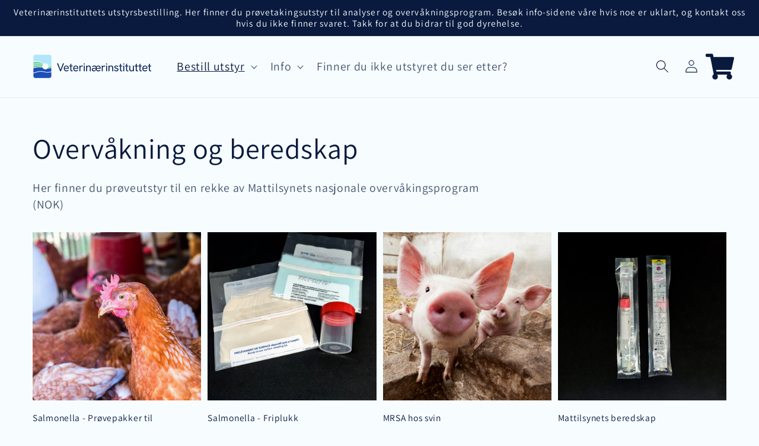

--- FILE ---
content_type: text/html; charset=utf-8
request_url: https://utstyrsbestilling.no/collections/overvakingsprogram
body_size: 16541
content:
<!doctype html>
<html class="no-js" lang="nb">
  <head>
    <meta charset="utf-8">
    <meta http-equiv="X-UA-Compatible" content="IE=edge">
    <meta name="viewport" content="width=device-width,initial-scale=1">
    <meta name="theme-color" content="">
    <link rel="canonical" href="https://utstyrsbestilling.no/collections/overvakingsprogram">
    <link rel="preconnect" href="https://cdn.shopify.com" crossorigin><link rel="preconnect" href="https://fonts.shopifycdn.com" crossorigin><title>
      Overvåkning og beredskap
 &ndash; Utstyr Veterinærinstituttet</title>

    
      <meta name="description" content="Her finner du prøveutstyr til en rekke av Mattilsynets nasjonale overvåkingsprogram (NOK)">
    

    

<meta property="og:site_name" content="Utstyr Veterinærinstituttet">
<meta property="og:url" content="https://utstyrsbestilling.no/collections/overvakingsprogram">
<meta property="og:title" content="Overvåkning og beredskap">
<meta property="og:type" content="product.group">
<meta property="og:description" content="Her finner du prøveutstyr til en rekke av Mattilsynets nasjonale overvåkingsprogram (NOK)"><meta property="og:image" content="http://utstyrsbestilling.no/cdn/shop/collections/COLOURBOX31403645.jpg.jyfKtpy9MTFRIXtjwCUA.CUI19o1AI8.jpg?v=1641479159">
  <meta property="og:image:secure_url" content="https://utstyrsbestilling.no/cdn/shop/collections/COLOURBOX31403645.jpg.jyfKtpy9MTFRIXtjwCUA.CUI19o1AI8.jpg?v=1641479159">
  <meta property="og:image:width" content="1599">
  <meta property="og:image:height" content="1598"><meta name="twitter:card" content="summary_large_image">
<meta name="twitter:title" content="Overvåkning og beredskap">
<meta name="twitter:description" content="Her finner du prøveutstyr til en rekke av Mattilsynets nasjonale overvåkingsprogram (NOK)">


    <script src="//utstyrsbestilling.no/cdn/shop/t/18/assets/global.js?v=91213183890557083291741096011" defer="defer"></script>
    <script src="https://smarteucookiebanner.upsell-apps.com/gdpr_adapter.js?shop=veterinaerinstituttets-proveutstyr.myshopify.com" type="application/javascript"></script>
  <script>window.performance && window.performance.mark && window.performance.mark('shopify.content_for_header.start');</script><meta id="shopify-digital-wallet" name="shopify-digital-wallet" content="/61034037475/digital_wallets/dialog">
<link rel="alternate" type="application/atom+xml" title="Feed" href="/collections/overvakingsprogram.atom" />
<link rel="alternate" type="application/json+oembed" href="https://utstyrsbestilling.no/collections/overvakingsprogram.oembed">
<script async="async" src="/checkouts/internal/preloads.js?locale=nb-NO"></script>
<script id="shopify-features" type="application/json">{"accessToken":"512e068eab5a128331086eb60ee88b8c","betas":["rich-media-storefront-analytics"],"domain":"utstyrsbestilling.no","predictiveSearch":true,"shopId":61034037475,"locale":"nb"}</script>
<script>var Shopify = Shopify || {};
Shopify.shop = "veterinaerinstituttets-proveutstyr.myshopify.com";
Shopify.locale = "nb";
Shopify.currency = {"active":"NOK","rate":"1.0"};
Shopify.country = "NO";
Shopify.theme = {"name":"Pre-matomo backup Dawn w\/ product pic slider","id":145792794851,"schema_name":"Dawn","schema_version":"2.3.0","theme_store_id":887,"role":"main"};
Shopify.theme.handle = "null";
Shopify.theme.style = {"id":null,"handle":null};
Shopify.cdnHost = "utstyrsbestilling.no/cdn";
Shopify.routes = Shopify.routes || {};
Shopify.routes.root = "/";</script>
<script type="module">!function(o){(o.Shopify=o.Shopify||{}).modules=!0}(window);</script>
<script>!function(o){function n(){var o=[];function n(){o.push(Array.prototype.slice.apply(arguments))}return n.q=o,n}var t=o.Shopify=o.Shopify||{};t.loadFeatures=n(),t.autoloadFeatures=n()}(window);</script>
<script id="shop-js-analytics" type="application/json">{"pageType":"collection"}</script>
<script defer="defer" async type="module" src="//utstyrsbestilling.no/cdn/shopifycloud/shop-js/modules/v2/client.init-shop-cart-sync_40y2_k-7.nb.esm.js"></script>
<script defer="defer" async type="module" src="//utstyrsbestilling.no/cdn/shopifycloud/shop-js/modules/v2/chunk.common_W2nX-Q13.esm.js"></script>
<script type="module">
  await import("//utstyrsbestilling.no/cdn/shopifycloud/shop-js/modules/v2/client.init-shop-cart-sync_40y2_k-7.nb.esm.js");
await import("//utstyrsbestilling.no/cdn/shopifycloud/shop-js/modules/v2/chunk.common_W2nX-Q13.esm.js");

  window.Shopify.SignInWithShop?.initShopCartSync?.({"fedCMEnabled":true,"windoidEnabled":true});

</script>
<script>(function() {
  var isLoaded = false;
  function asyncLoad() {
    if (isLoaded) return;
    isLoaded = true;
    var urls = ["https:\/\/smarteucookiebanner.upsell-apps.com\/script_tag.js?shop=veterinaerinstituttets-proveutstyr.myshopify.com"];
    for (var i = 0; i < urls.length; i++) {
      var s = document.createElement('script');
      s.type = 'text/javascript';
      s.async = true;
      s.src = urls[i];
      var x = document.getElementsByTagName('script')[0];
      x.parentNode.insertBefore(s, x);
    }
  };
  if(window.attachEvent) {
    window.attachEvent('onload', asyncLoad);
  } else {
    window.addEventListener('load', asyncLoad, false);
  }
})();</script>
<script id="__st">var __st={"a":61034037475,"offset":3600,"reqid":"3f055ad8-ed61-4468-a3de-67c4181a05b8-1768556675","pageurl":"utstyrsbestilling.no\/collections\/overvakingsprogram","u":"ae3749438ea0","p":"collection","rtyp":"collection","rid":383404966115};</script>
<script>window.ShopifyPaypalV4VisibilityTracking = true;</script>
<script id="form-persister">!function(){'use strict';const t='contact',e='new_comment',n=[[t,t],['blogs',e],['comments',e],[t,'customer']],o='password',r='form_key',c=['recaptcha-v3-token','g-recaptcha-response','h-captcha-response',o],s=()=>{try{return window.sessionStorage}catch{return}},i='__shopify_v',u=t=>t.elements[r],a=function(){const t=[...n].map((([t,e])=>`form[action*='/${t}']:not([data-nocaptcha='true']) input[name='form_type'][value='${e}']`)).join(',');var e;return e=t,()=>e?[...document.querySelectorAll(e)].map((t=>t.form)):[]}();function m(t){const e=u(t);a().includes(t)&&(!e||!e.value)&&function(t){try{if(!s())return;!function(t){const e=s();if(!e)return;const n=u(t);if(!n)return;const o=n.value;o&&e.removeItem(o)}(t);const e=Array.from(Array(32),(()=>Math.random().toString(36)[2])).join('');!function(t,e){u(t)||t.append(Object.assign(document.createElement('input'),{type:'hidden',name:r})),t.elements[r].value=e}(t,e),function(t,e){const n=s();if(!n)return;const r=[...t.querySelectorAll(`input[type='${o}']`)].map((({name:t})=>t)),u=[...c,...r],a={};for(const[o,c]of new FormData(t).entries())u.includes(o)||(a[o]=c);n.setItem(e,JSON.stringify({[i]:1,action:t.action,data:a}))}(t,e)}catch(e){console.error('failed to persist form',e)}}(t)}const f=t=>{if('true'===t.dataset.persistBound)return;const e=function(t,e){const n=function(t){return'function'==typeof t.submit?t.submit:HTMLFormElement.prototype.submit}(t).bind(t);return function(){let t;return()=>{t||(t=!0,(()=>{try{e(),n()}catch(t){(t=>{console.error('form submit failed',t)})(t)}})(),setTimeout((()=>t=!1),250))}}()}(t,(()=>{m(t)}));!function(t,e){if('function'==typeof t.submit&&'function'==typeof e)try{t.submit=e}catch{}}(t,e),t.addEventListener('submit',(t=>{t.preventDefault(),e()})),t.dataset.persistBound='true'};!function(){function t(t){const e=(t=>{const e=t.target;return e instanceof HTMLFormElement?e:e&&e.form})(t);e&&m(e)}document.addEventListener('submit',t),document.addEventListener('DOMContentLoaded',(()=>{const e=a();for(const t of e)f(t);var n;n=document.body,new window.MutationObserver((t=>{for(const e of t)if('childList'===e.type&&e.addedNodes.length)for(const t of e.addedNodes)1===t.nodeType&&'FORM'===t.tagName&&a().includes(t)&&f(t)})).observe(n,{childList:!0,subtree:!0,attributes:!1}),document.removeEventListener('submit',t)}))}()}();</script>
<script integrity="sha256-4kQ18oKyAcykRKYeNunJcIwy7WH5gtpwJnB7kiuLZ1E=" data-source-attribution="shopify.loadfeatures" defer="defer" src="//utstyrsbestilling.no/cdn/shopifycloud/storefront/assets/storefront/load_feature-a0a9edcb.js" crossorigin="anonymous"></script>
<script data-source-attribution="shopify.dynamic_checkout.dynamic.init">var Shopify=Shopify||{};Shopify.PaymentButton=Shopify.PaymentButton||{isStorefrontPortableWallets:!0,init:function(){window.Shopify.PaymentButton.init=function(){};var t=document.createElement("script");t.src="https://utstyrsbestilling.no/cdn/shopifycloud/portable-wallets/latest/portable-wallets.nb.js",t.type="module",document.head.appendChild(t)}};
</script>
<script data-source-attribution="shopify.dynamic_checkout.buyer_consent">
  function portableWalletsHideBuyerConsent(e){var t=document.getElementById("shopify-buyer-consent"),n=document.getElementById("shopify-subscription-policy-button");t&&n&&(t.classList.add("hidden"),t.setAttribute("aria-hidden","true"),n.removeEventListener("click",e))}function portableWalletsShowBuyerConsent(e){var t=document.getElementById("shopify-buyer-consent"),n=document.getElementById("shopify-subscription-policy-button");t&&n&&(t.classList.remove("hidden"),t.removeAttribute("aria-hidden"),n.addEventListener("click",e))}window.Shopify?.PaymentButton&&(window.Shopify.PaymentButton.hideBuyerConsent=portableWalletsHideBuyerConsent,window.Shopify.PaymentButton.showBuyerConsent=portableWalletsShowBuyerConsent);
</script>
<script data-source-attribution="shopify.dynamic_checkout.cart.bootstrap">document.addEventListener("DOMContentLoaded",(function(){function t(){return document.querySelector("shopify-accelerated-checkout-cart, shopify-accelerated-checkout")}if(t())Shopify.PaymentButton.init();else{new MutationObserver((function(e,n){t()&&(Shopify.PaymentButton.init(),n.disconnect())})).observe(document.body,{childList:!0,subtree:!0})}}));
</script>
<script id="sections-script" data-sections="header,footer" defer="defer" src="//utstyrsbestilling.no/cdn/shop/t/18/compiled_assets/scripts.js?463"></script>
<script>window.performance && window.performance.mark && window.performance.mark('shopify.content_for_header.end');</script>


    <style data-shopify>
      @font-face {
  font-family: Assistant;
  font-weight: 400;
  font-style: normal;
  font-display: swap;
  src: url("//utstyrsbestilling.no/cdn/fonts/assistant/assistant_n4.9120912a469cad1cc292572851508ca49d12e768.woff2") format("woff2"),
       url("//utstyrsbestilling.no/cdn/fonts/assistant/assistant_n4.6e9875ce64e0fefcd3f4446b7ec9036b3ddd2985.woff") format("woff");
}

      @font-face {
  font-family: Assistant;
  font-weight: 700;
  font-style: normal;
  font-display: swap;
  src: url("//utstyrsbestilling.no/cdn/fonts/assistant/assistant_n7.bf44452348ec8b8efa3aa3068825305886b1c83c.woff2") format("woff2"),
       url("//utstyrsbestilling.no/cdn/fonts/assistant/assistant_n7.0c887fee83f6b3bda822f1150b912c72da0f7b64.woff") format("woff");
}

      
      
      @font-face {
  font-family: Assistant;
  font-weight: 400;
  font-style: normal;
  font-display: swap;
  src: url("//utstyrsbestilling.no/cdn/fonts/assistant/assistant_n4.9120912a469cad1cc292572851508ca49d12e768.woff2") format("woff2"),
       url("//utstyrsbestilling.no/cdn/fonts/assistant/assistant_n4.6e9875ce64e0fefcd3f4446b7ec9036b3ddd2985.woff") format("woff");
}


      :root {
        --font-body-family: Assistant, sans-serif;
        --font-body-style: normal;
        --font-body-weight: 400;

        --font-heading-family: Assistant, sans-serif;
        --font-heading-style: normal;
        --font-heading-weight: 400;

        --font-body-scale: 1.1;
        --font-heading-scale: 1.0909090909090908;

        --color-base-text: 9, 26, 62;
        --color-base-background-1: 247, 253, 255;
        --color-base-background-2: 215, 244, 255;
        --color-base-solid-button-labels: 247, 253, 255;
        --color-base-outline-button-labels: 9, 26, 62;
        --color-base-accent-1: 28, 79, 185;
        --color-base-accent-2: 89, 205, 139;
        --payment-terms-background-color: #f7fdff;

        --gradient-base-background-1: #f7fdff;
        --gradient-base-background-2: #d7f4ff;
        --gradient-base-accent-1: #1c4fb9;
        --gradient-base-accent-2: #59cd8b;

        --page-width: 160rem;
        --page-width-margin: 2rem;
      }

      *,
      *::before,
      *::after {
        box-sizing: inherit;
      }

      html {
        box-sizing: border-box;
        font-size: calc(var(--font-body-scale) * 62.5%);
        height: 100%;
      }

      body {
        display: grid;
        grid-template-rows: auto auto 1fr auto;
        grid-template-columns: 100%;
        min-height: 100%;
        margin: 0;
        font-size: 1.5rem;
        letter-spacing: 0.06rem;
        line-height: calc(1 + 0.8 / var(--font-body-scale));
        font-family: var(--font-body-family);
        font-style: var(--font-body-style);
        font-weight: var(--font-body-weight);
      }

      @media screen and (min-width: 750px) {
        body {
          font-size: 1.6rem;
        }
      }
    </style>

    <link href="//utstyrsbestilling.no/cdn/shop/t/18/assets/base.css?v=21230613758110271801741096011" rel="stylesheet" type="text/css" media="all" />
<link rel="preload" as="font" href="//utstyrsbestilling.no/cdn/fonts/assistant/assistant_n4.9120912a469cad1cc292572851508ca49d12e768.woff2" type="font/woff2" crossorigin><link rel="preload" as="font" href="//utstyrsbestilling.no/cdn/fonts/assistant/assistant_n4.9120912a469cad1cc292572851508ca49d12e768.woff2" type="font/woff2" crossorigin><script>document.documentElement.className = document.documentElement.className.replace('no-js', 'js');</script>
<link href="//utstyrsbestilling.no/cdn/shop/t/18/assets/flickity.css?v=112557130868219244861741096011" rel="stylesheet" type="text/css" media="all" />
<script src="//utstyrsbestilling.no/cdn/shop/t/18/assets/flickity.js?v=82551016261319516791741096011" type="text/javascript"></script>
  <!-- BEGIN app block: shopify://apps/az-google-font-custom-fonts/blocks/arc_fontify_block-app-embed/e720f1f7-5778-4825-85a3-3572dbcf27c4 --><!-- BEGIN app snippet: arc_fontify_snippet -->
<!-- anyfont styles -->

		<!-- anyfont HankenGrotesk -->

        <style type="text/css" class="anf-143321432291">
          
        @font-face {
          font-family: HankenGrotesk;
          src: url(//cdn.shopify.com/s/files/1/0610/3403/7475/files/HankenGrotesk-VariableFont_wght.woff2)
            format('woff2');
          font-weight: 400;
          font-style: normal;
          font-display: swap;
        }
      
		@media only screen and (max-width: 970px) {body,h1,h2,h3,h4,h5,h6,p,a,li,*:not(.fa):not([class*="pe-"]):not(.lni):not(i[class*="iccl-"]):not(i[class*="la"]):not(i[class*="fa"]):not(.jdgm-star):not([class*="r--"]):not([class*="r-icon-"]):not([class*="material-icons-"]){font-family: 'HankenGrotesk' !important;text-rendering: optimizeLegibility;-webkit-font-smoothing: antialiased; -moz-osx-font-smoothing: grayscale;}}
		@media only screen and (min-width: 970px) {body,h1,h2,h3,h4,h5,h6,p,a,li,*:not(.fa):not([class*="pe-"]):not(.lni):not(i[class*="iccl-"]):not(i[class*="la"]):not(i[class*="fa"]):not(.jdgm-star):not([class*="r--"]):not([class*="r-icon-"]):not([class*="material-icons-"]){font-family: 'HankenGrotesk' !important;text-rendering: optimizeLegibility;-webkit-font-smoothing: antialiased; -moz-osx-font-smoothing: grayscale;}}
        </style>
      <!-- end anyfont styles -->


<script>
  Array.from(document.querySelectorAll('LINK'))
    .filter(
      (el) =>
        el.rel === 'stylesheet' &&
        el.className.includes('anf-') &&
        el.className !== `anf-${window.Shopify.theme.id}`,
    )
    .forEach((el) => el.remove())
  Array.from(document.querySelectorAll('STYLE'))
    .filter(
      (el) =>
        el.type === 'text/css' &&
        el.className.includes('anf-') &&
        el.className !== `anf-${window.Shopify.theme.id}`,
    )
    .forEach((el) => el.remove())
</script>
<!-- END app snippet -->


<!-- END app block --><script src="https://cdn.shopify.com/extensions/c4bda03e-4b4c-4d0c-9559-55d119a0b4c2/az-google-font-custom-fonts-35/assets/arc_fontify_scripts.js" type="text/javascript" defer="defer"></script>
<link href="https://cdn.shopify.com/extensions/c4bda03e-4b4c-4d0c-9559-55d119a0b4c2/az-google-font-custom-fonts-35/assets/arc_fontify_styles.css" rel="stylesheet" type="text/css" media="all">
<link href="https://monorail-edge.shopifysvc.com" rel="dns-prefetch">
<script>(function(){if ("sendBeacon" in navigator && "performance" in window) {try {var session_token_from_headers = performance.getEntriesByType('navigation')[0].serverTiming.find(x => x.name == '_s').description;} catch {var session_token_from_headers = undefined;}var session_cookie_matches = document.cookie.match(/_shopify_s=([^;]*)/);var session_token_from_cookie = session_cookie_matches && session_cookie_matches.length === 2 ? session_cookie_matches[1] : "";var session_token = session_token_from_headers || session_token_from_cookie || "";function handle_abandonment_event(e) {var entries = performance.getEntries().filter(function(entry) {return /monorail-edge.shopifysvc.com/.test(entry.name);});if (!window.abandonment_tracked && entries.length === 0) {window.abandonment_tracked = true;var currentMs = Date.now();var navigation_start = performance.timing.navigationStart;var payload = {shop_id: 61034037475,url: window.location.href,navigation_start,duration: currentMs - navigation_start,session_token,page_type: "collection"};window.navigator.sendBeacon("https://monorail-edge.shopifysvc.com/v1/produce", JSON.stringify({schema_id: "online_store_buyer_site_abandonment/1.1",payload: payload,metadata: {event_created_at_ms: currentMs,event_sent_at_ms: currentMs}}));}}window.addEventListener('pagehide', handle_abandonment_event);}}());</script>
<script id="web-pixels-manager-setup">(function e(e,d,r,n,o){if(void 0===o&&(o={}),!Boolean(null===(a=null===(i=window.Shopify)||void 0===i?void 0:i.analytics)||void 0===a?void 0:a.replayQueue)){var i,a;window.Shopify=window.Shopify||{};var t=window.Shopify;t.analytics=t.analytics||{};var s=t.analytics;s.replayQueue=[],s.publish=function(e,d,r){return s.replayQueue.push([e,d,r]),!0};try{self.performance.mark("wpm:start")}catch(e){}var l=function(){var e={modern:/Edge?\/(1{2}[4-9]|1[2-9]\d|[2-9]\d{2}|\d{4,})\.\d+(\.\d+|)|Firefox\/(1{2}[4-9]|1[2-9]\d|[2-9]\d{2}|\d{4,})\.\d+(\.\d+|)|Chrom(ium|e)\/(9{2}|\d{3,})\.\d+(\.\d+|)|(Maci|X1{2}).+ Version\/(15\.\d+|(1[6-9]|[2-9]\d|\d{3,})\.\d+)([,.]\d+|)( \(\w+\)|)( Mobile\/\w+|) Safari\/|Chrome.+OPR\/(9{2}|\d{3,})\.\d+\.\d+|(CPU[ +]OS|iPhone[ +]OS|CPU[ +]iPhone|CPU IPhone OS|CPU iPad OS)[ +]+(15[._]\d+|(1[6-9]|[2-9]\d|\d{3,})[._]\d+)([._]\d+|)|Android:?[ /-](13[3-9]|1[4-9]\d|[2-9]\d{2}|\d{4,})(\.\d+|)(\.\d+|)|Android.+Firefox\/(13[5-9]|1[4-9]\d|[2-9]\d{2}|\d{4,})\.\d+(\.\d+|)|Android.+Chrom(ium|e)\/(13[3-9]|1[4-9]\d|[2-9]\d{2}|\d{4,})\.\d+(\.\d+|)|SamsungBrowser\/([2-9]\d|\d{3,})\.\d+/,legacy:/Edge?\/(1[6-9]|[2-9]\d|\d{3,})\.\d+(\.\d+|)|Firefox\/(5[4-9]|[6-9]\d|\d{3,})\.\d+(\.\d+|)|Chrom(ium|e)\/(5[1-9]|[6-9]\d|\d{3,})\.\d+(\.\d+|)([\d.]+$|.*Safari\/(?![\d.]+ Edge\/[\d.]+$))|(Maci|X1{2}).+ Version\/(10\.\d+|(1[1-9]|[2-9]\d|\d{3,})\.\d+)([,.]\d+|)( \(\w+\)|)( Mobile\/\w+|) Safari\/|Chrome.+OPR\/(3[89]|[4-9]\d|\d{3,})\.\d+\.\d+|(CPU[ +]OS|iPhone[ +]OS|CPU[ +]iPhone|CPU IPhone OS|CPU iPad OS)[ +]+(10[._]\d+|(1[1-9]|[2-9]\d|\d{3,})[._]\d+)([._]\d+|)|Android:?[ /-](13[3-9]|1[4-9]\d|[2-9]\d{2}|\d{4,})(\.\d+|)(\.\d+|)|Mobile Safari.+OPR\/([89]\d|\d{3,})\.\d+\.\d+|Android.+Firefox\/(13[5-9]|1[4-9]\d|[2-9]\d{2}|\d{4,})\.\d+(\.\d+|)|Android.+Chrom(ium|e)\/(13[3-9]|1[4-9]\d|[2-9]\d{2}|\d{4,})\.\d+(\.\d+|)|Android.+(UC? ?Browser|UCWEB|U3)[ /]?(15\.([5-9]|\d{2,})|(1[6-9]|[2-9]\d|\d{3,})\.\d+)\.\d+|SamsungBrowser\/(5\.\d+|([6-9]|\d{2,})\.\d+)|Android.+MQ{2}Browser\/(14(\.(9|\d{2,})|)|(1[5-9]|[2-9]\d|\d{3,})(\.\d+|))(\.\d+|)|K[Aa][Ii]OS\/(3\.\d+|([4-9]|\d{2,})\.\d+)(\.\d+|)/},d=e.modern,r=e.legacy,n=navigator.userAgent;return n.match(d)?"modern":n.match(r)?"legacy":"unknown"}(),u="modern"===l?"modern":"legacy",c=(null!=n?n:{modern:"",legacy:""})[u],f=function(e){return[e.baseUrl,"/wpm","/b",e.hashVersion,"modern"===e.buildTarget?"m":"l",".js"].join("")}({baseUrl:d,hashVersion:r,buildTarget:u}),m=function(e){var d=e.version,r=e.bundleTarget,n=e.surface,o=e.pageUrl,i=e.monorailEndpoint;return{emit:function(e){var a=e.status,t=e.errorMsg,s=(new Date).getTime(),l=JSON.stringify({metadata:{event_sent_at_ms:s},events:[{schema_id:"web_pixels_manager_load/3.1",payload:{version:d,bundle_target:r,page_url:o,status:a,surface:n,error_msg:t},metadata:{event_created_at_ms:s}}]});if(!i)return console&&console.warn&&console.warn("[Web Pixels Manager] No Monorail endpoint provided, skipping logging."),!1;try{return self.navigator.sendBeacon.bind(self.navigator)(i,l)}catch(e){}var u=new XMLHttpRequest;try{return u.open("POST",i,!0),u.setRequestHeader("Content-Type","text/plain"),u.send(l),!0}catch(e){return console&&console.warn&&console.warn("[Web Pixels Manager] Got an unhandled error while logging to Monorail."),!1}}}}({version:r,bundleTarget:l,surface:e.surface,pageUrl:self.location.href,monorailEndpoint:e.monorailEndpoint});try{o.browserTarget=l,function(e){var d=e.src,r=e.async,n=void 0===r||r,o=e.onload,i=e.onerror,a=e.sri,t=e.scriptDataAttributes,s=void 0===t?{}:t,l=document.createElement("script"),u=document.querySelector("head"),c=document.querySelector("body");if(l.async=n,l.src=d,a&&(l.integrity=a,l.crossOrigin="anonymous"),s)for(var f in s)if(Object.prototype.hasOwnProperty.call(s,f))try{l.dataset[f]=s[f]}catch(e){}if(o&&l.addEventListener("load",o),i&&l.addEventListener("error",i),u)u.appendChild(l);else{if(!c)throw new Error("Did not find a head or body element to append the script");c.appendChild(l)}}({src:f,async:!0,onload:function(){if(!function(){var e,d;return Boolean(null===(d=null===(e=window.Shopify)||void 0===e?void 0:e.analytics)||void 0===d?void 0:d.initialized)}()){var d=window.webPixelsManager.init(e)||void 0;if(d){var r=window.Shopify.analytics;r.replayQueue.forEach((function(e){var r=e[0],n=e[1],o=e[2];d.publishCustomEvent(r,n,o)})),r.replayQueue=[],r.publish=d.publishCustomEvent,r.visitor=d.visitor,r.initialized=!0}}},onerror:function(){return m.emit({status:"failed",errorMsg:"".concat(f," has failed to load")})},sri:function(e){var d=/^sha384-[A-Za-z0-9+/=]+$/;return"string"==typeof e&&d.test(e)}(c)?c:"",scriptDataAttributes:o}),m.emit({status:"loading"})}catch(e){m.emit({status:"failed",errorMsg:(null==e?void 0:e.message)||"Unknown error"})}}})({shopId: 61034037475,storefrontBaseUrl: "https://utstyrsbestilling.no",extensionsBaseUrl: "https://extensions.shopifycdn.com/cdn/shopifycloud/web-pixels-manager",monorailEndpoint: "https://monorail-edge.shopifysvc.com/unstable/produce_batch",surface: "storefront-renderer",enabledBetaFlags: ["2dca8a86"],webPixelsConfigList: [{"id":"shopify-app-pixel","configuration":"{}","eventPayloadVersion":"v1","runtimeContext":"STRICT","scriptVersion":"0450","apiClientId":"shopify-pixel","type":"APP","privacyPurposes":["ANALYTICS","MARKETING"]},{"id":"shopify-custom-pixel","eventPayloadVersion":"v1","runtimeContext":"LAX","scriptVersion":"0450","apiClientId":"shopify-pixel","type":"CUSTOM","privacyPurposes":["ANALYTICS","MARKETING"]}],isMerchantRequest: false,initData: {"shop":{"name":"Utstyr Veterinærinstituttet","paymentSettings":{"currencyCode":"NOK"},"myshopifyDomain":"veterinaerinstituttets-proveutstyr.myshopify.com","countryCode":"NO","storefrontUrl":"https:\/\/utstyrsbestilling.no"},"customer":null,"cart":null,"checkout":null,"productVariants":[],"purchasingCompany":null},},"https://utstyrsbestilling.no/cdn","fcfee988w5aeb613cpc8e4bc33m6693e112",{"modern":"","legacy":""},{"shopId":"61034037475","storefrontBaseUrl":"https:\/\/utstyrsbestilling.no","extensionBaseUrl":"https:\/\/extensions.shopifycdn.com\/cdn\/shopifycloud\/web-pixels-manager","surface":"storefront-renderer","enabledBetaFlags":"[\"2dca8a86\"]","isMerchantRequest":"false","hashVersion":"fcfee988w5aeb613cpc8e4bc33m6693e112","publish":"custom","events":"[[\"page_viewed\",{}],[\"collection_viewed\",{\"collection\":{\"id\":\"383404966115\",\"title\":\"Overvåkning og beredskap\",\"productVariants\":[{\"price\":{\"amount\":0.0,\"currencyCode\":\"NOK\"},\"product\":{\"title\":\"Salmonella - Prøvepakker til fjørfeovervåking\",\"vendor\":\"Veterinærinstituttets prøveutstyr\",\"id\":\"7437769998563\",\"untranslatedTitle\":\"Salmonella - Prøvepakker til fjørfeovervåking\",\"url\":\"\/products\/salmonella-overvaking\",\"type\":\"Prøvepakke\"},\"id\":\"42025567191267\",\"image\":{\"src\":\"\/\/utstyrsbestilling.no\/cdn\/shop\/products\/Salmonellasett2sokkepar_01ccadd2-7c85-4e83-b8f3-973d9b6c5dfe.jpg?v=1664969059\"},\"sku\":\"\",\"title\":\"Verpehøns - frittgående\",\"untranslatedTitle\":\"Verpehøns - frittgående\"},{\"price\":{\"amount\":0.0,\"currencyCode\":\"NOK\"},\"product\":{\"title\":\"Salmonella - Friplukk\",\"vendor\":\"Veterinærinstituttets prøveutstyr\",\"id\":\"7437774913763\",\"untranslatedTitle\":\"Salmonella - Friplukk\",\"url\":\"\/products\/salmonella-store-kvantum\",\"type\":\"Prøvepakke\"},\"id\":\"42025569059043\",\"image\":{\"src\":\"\/\/utstyrsbestilling.no\/cdn\/shop\/products\/Fuktetsokk.jpg?v=1641479545\"},\"sku\":\"\",\"title\":\"Sokkepar- fuktet\",\"untranslatedTitle\":\"Sokkepar- fuktet\"},{\"price\":{\"amount\":0.0,\"currencyCode\":\"NOK\"},\"product\":{\"title\":\"MRSA hos svin\",\"vendor\":\"Veterinærinstituttets prøveutstyr\",\"id\":\"7438761001187\",\"untranslatedTitle\":\"MRSA hos svin\",\"url\":\"\/products\/mrsa-overvakning\",\"type\":\"Prøveutstyr\"},\"id\":\"42310804898019\",\"image\":{\"src\":\"\/\/utstyrsbestilling.no\/cdn\/shop\/products\/Fuktetklut.jpg?v=1641286086\"},\"sku\":\"\",\"title\":\"Fuktet svaberklut\",\"untranslatedTitle\":\"Fuktet svaberklut\"},{\"price\":{\"amount\":0.0,\"currencyCode\":\"NOK\"},\"product\":{\"title\":\"Mattilsynets beredskap (HPAI\/ND\/kverke)\",\"vendor\":\"Veterinærinstituttets prøveutstyr\",\"id\":\"7509774074083\",\"untranslatedTitle\":\"Mattilsynets beredskap (HPAI\/ND\/kverke)\",\"url\":\"\/products\/mattilsynets-beredskapskasse\",\"type\":\"Prøveutstyr\"},\"id\":\"42306680619235\",\"image\":{\"src\":\"\/\/utstyrsbestilling.no\/cdn\/shop\/products\/e-Swab.jpg?v=1641476225\"},\"sku\":\"\",\"title\":\"e-Swab\",\"untranslatedTitle\":\"e-Swab\"},{\"price\":{\"amount\":0.0,\"currencyCode\":\"NOK\"},\"product\":{\"title\":\"Fotråte hos villrein (returetikett)\",\"vendor\":\"Veterinærinstituttets prøveutstyr\",\"id\":\"7996126757091\",\"untranslatedTitle\":\"Fotråte hos villrein (returetikett)\",\"url\":\"\/products\/fotrate-hos-villrein\",\"type\":\"Prøveutstyr\"},\"id\":\"43631738126563\",\"image\":{\"src\":\"\/\/utstyrsbestilling.no\/cdn\/shop\/products\/Fotratevillreinreturetikett.jpg?v=1672669783\"},\"sku\":null,\"title\":\"Prøvesett fotråte\",\"untranslatedTitle\":\"Prøvesett fotråte\"}]}}]]"});</script><script>
  window.ShopifyAnalytics = window.ShopifyAnalytics || {};
  window.ShopifyAnalytics.meta = window.ShopifyAnalytics.meta || {};
  window.ShopifyAnalytics.meta.currency = 'NOK';
  var meta = {"products":[{"id":7437769998563,"gid":"gid:\/\/shopify\/Product\/7437769998563","vendor":"Veterinærinstituttets prøveutstyr","type":"Prøvepakke","handle":"salmonella-overvaking","variants":[{"id":42025567191267,"price":0,"name":"Salmonella - Prøvepakker til fjørfeovervåking - Verpehøns - frittgående","public_title":"Verpehøns - frittgående","sku":""},{"id":42025567224035,"price":0,"name":"Salmonella - Prøvepakker til fjørfeovervåking - Verpehøns - oppal","public_title":"Verpehøns - oppal","sku":""},{"id":42025557262563,"price":0,"name":"Salmonella - Prøvepakker til fjørfeovervåking - Verpehøns - bur","public_title":"Verpehøns - bur","sku":""},{"id":42025557229795,"price":0,"name":"Salmonella - Prøvepakker til fjørfeovervåking - Slaktefjørfe","public_title":"Slaktefjørfe","sku":""},{"id":42025567256803,"price":0,"name":"Salmonella - Prøvepakker til fjørfeovervåking - Avlsfjørfe - voksne","public_title":"Avlsfjørfe - voksne","sku":""},{"id":42025567289571,"price":0,"name":"Salmonella - Prøvepakker til fjørfeovervåking - Avlsfjørfe - oppal","public_title":"Avlsfjørfe - oppal","sku":""}],"remote":false},{"id":7437774913763,"gid":"gid:\/\/shopify\/Product\/7437774913763","vendor":"Veterinærinstituttets prøveutstyr","type":"Prøvepakke","handle":"salmonella-store-kvantum","variants":[{"id":42025569059043,"price":0,"name":"Salmonella - Friplukk - Sokkepar- fuktet","public_title":"Sokkepar- fuktet","sku":""},{"id":42025900343523,"price":0,"name":"Salmonella - Friplukk - Prøveglass","public_title":"Prøveglass","sku":""},{"id":42025900277987,"price":0,"name":"Salmonella - Friplukk - Skoovertrekk","public_title":"Skoovertrekk","sku":""},{"id":42025900310755,"price":0,"name":"Salmonella - Friplukk - Hansker - Large","public_title":"Hansker - Large","sku":""},{"id":42931704430819,"price":0,"name":"Salmonella - Friplukk - Konvolutt til innsending - VI Ås","public_title":"Konvolutt til innsending - VI Ås","sku":""}],"remote":false},{"id":7438761001187,"gid":"gid:\/\/shopify\/Product\/7438761001187","vendor":"Veterinærinstituttets prøveutstyr","type":"Prøveutstyr","handle":"mrsa-overvakning","variants":[{"id":42310804898019,"price":0,"name":"MRSA hos svin - Fuktet svaberklut","public_title":"Fuktet svaberklut","sku":""}],"remote":false},{"id":7509774074083,"gid":"gid:\/\/shopify\/Product\/7509774074083","vendor":"Veterinærinstituttets prøveutstyr","type":"Prøveutstyr","handle":"mattilsynets-beredskapskasse","variants":[{"id":42306680619235,"price":0,"name":"Mattilsynets beredskap (HPAI\/ND\/kverke) - e-Swab","public_title":"e-Swab","sku":""},{"id":43642773373155,"price":0,"name":"Mattilsynets beredskap (HPAI\/ND\/kverke) - UTM-svaber","public_title":"UTM-svaber","sku":""}],"remote":false},{"id":7996126757091,"gid":"gid:\/\/shopify\/Product\/7996126757091","vendor":"Veterinærinstituttets prøveutstyr","type":"Prøveutstyr","handle":"fotrate-hos-villrein","variants":[{"id":43631738126563,"price":0,"name":"Fotråte hos villrein (returetikett) - Prøvesett fotråte","public_title":"Prøvesett fotråte","sku":null}],"remote":false}],"page":{"pageType":"collection","resourceType":"collection","resourceId":383404966115,"requestId":"3f055ad8-ed61-4468-a3de-67c4181a05b8-1768556675"}};
  for (var attr in meta) {
    window.ShopifyAnalytics.meta[attr] = meta[attr];
  }
</script>
<script class="analytics">
  (function () {
    var customDocumentWrite = function(content) {
      var jquery = null;

      if (window.jQuery) {
        jquery = window.jQuery;
      } else if (window.Checkout && window.Checkout.$) {
        jquery = window.Checkout.$;
      }

      if (jquery) {
        jquery('body').append(content);
      }
    };

    var hasLoggedConversion = function(token) {
      if (token) {
        return document.cookie.indexOf('loggedConversion=' + token) !== -1;
      }
      return false;
    }

    var setCookieIfConversion = function(token) {
      if (token) {
        var twoMonthsFromNow = new Date(Date.now());
        twoMonthsFromNow.setMonth(twoMonthsFromNow.getMonth() + 2);

        document.cookie = 'loggedConversion=' + token + '; expires=' + twoMonthsFromNow;
      }
    }

    var trekkie = window.ShopifyAnalytics.lib = window.trekkie = window.trekkie || [];
    if (trekkie.integrations) {
      return;
    }
    trekkie.methods = [
      'identify',
      'page',
      'ready',
      'track',
      'trackForm',
      'trackLink'
    ];
    trekkie.factory = function(method) {
      return function() {
        var args = Array.prototype.slice.call(arguments);
        args.unshift(method);
        trekkie.push(args);
        return trekkie;
      };
    };
    for (var i = 0; i < trekkie.methods.length; i++) {
      var key = trekkie.methods[i];
      trekkie[key] = trekkie.factory(key);
    }
    trekkie.load = function(config) {
      trekkie.config = config || {};
      trekkie.config.initialDocumentCookie = document.cookie;
      var first = document.getElementsByTagName('script')[0];
      var script = document.createElement('script');
      script.type = 'text/javascript';
      script.onerror = function(e) {
        var scriptFallback = document.createElement('script');
        scriptFallback.type = 'text/javascript';
        scriptFallback.onerror = function(error) {
                var Monorail = {
      produce: function produce(monorailDomain, schemaId, payload) {
        var currentMs = new Date().getTime();
        var event = {
          schema_id: schemaId,
          payload: payload,
          metadata: {
            event_created_at_ms: currentMs,
            event_sent_at_ms: currentMs
          }
        };
        return Monorail.sendRequest("https://" + monorailDomain + "/v1/produce", JSON.stringify(event));
      },
      sendRequest: function sendRequest(endpointUrl, payload) {
        // Try the sendBeacon API
        if (window && window.navigator && typeof window.navigator.sendBeacon === 'function' && typeof window.Blob === 'function' && !Monorail.isIos12()) {
          var blobData = new window.Blob([payload], {
            type: 'text/plain'
          });

          if (window.navigator.sendBeacon(endpointUrl, blobData)) {
            return true;
          } // sendBeacon was not successful

        } // XHR beacon

        var xhr = new XMLHttpRequest();

        try {
          xhr.open('POST', endpointUrl);
          xhr.setRequestHeader('Content-Type', 'text/plain');
          xhr.send(payload);
        } catch (e) {
          console.log(e);
        }

        return false;
      },
      isIos12: function isIos12() {
        return window.navigator.userAgent.lastIndexOf('iPhone; CPU iPhone OS 12_') !== -1 || window.navigator.userAgent.lastIndexOf('iPad; CPU OS 12_') !== -1;
      }
    };
    Monorail.produce('monorail-edge.shopifysvc.com',
      'trekkie_storefront_load_errors/1.1',
      {shop_id: 61034037475,
      theme_id: 145792794851,
      app_name: "storefront",
      context_url: window.location.href,
      source_url: "//utstyrsbestilling.no/cdn/s/trekkie.storefront.cd680fe47e6c39ca5d5df5f0a32d569bc48c0f27.min.js"});

        };
        scriptFallback.async = true;
        scriptFallback.src = '//utstyrsbestilling.no/cdn/s/trekkie.storefront.cd680fe47e6c39ca5d5df5f0a32d569bc48c0f27.min.js';
        first.parentNode.insertBefore(scriptFallback, first);
      };
      script.async = true;
      script.src = '//utstyrsbestilling.no/cdn/s/trekkie.storefront.cd680fe47e6c39ca5d5df5f0a32d569bc48c0f27.min.js';
      first.parentNode.insertBefore(script, first);
    };
    trekkie.load(
      {"Trekkie":{"appName":"storefront","development":false,"defaultAttributes":{"shopId":61034037475,"isMerchantRequest":null,"themeId":145792794851,"themeCityHash":"5455979616391551680","contentLanguage":"nb","currency":"NOK"},"isServerSideCookieWritingEnabled":true,"monorailRegion":"shop_domain","enabledBetaFlags":["65f19447"]},"Session Attribution":{},"S2S":{"facebookCapiEnabled":false,"source":"trekkie-storefront-renderer","apiClientId":580111}}
    );

    var loaded = false;
    trekkie.ready(function() {
      if (loaded) return;
      loaded = true;

      window.ShopifyAnalytics.lib = window.trekkie;

      var originalDocumentWrite = document.write;
      document.write = customDocumentWrite;
      try { window.ShopifyAnalytics.merchantGoogleAnalytics.call(this); } catch(error) {};
      document.write = originalDocumentWrite;

      window.ShopifyAnalytics.lib.page(null,{"pageType":"collection","resourceType":"collection","resourceId":383404966115,"requestId":"3f055ad8-ed61-4468-a3de-67c4181a05b8-1768556675","shopifyEmitted":true});

      var match = window.location.pathname.match(/checkouts\/(.+)\/(thank_you|post_purchase)/)
      var token = match? match[1]: undefined;
      if (!hasLoggedConversion(token)) {
        setCookieIfConversion(token);
        window.ShopifyAnalytics.lib.track("Viewed Product Category",{"currency":"NOK","category":"Collection: overvakingsprogram","collectionName":"overvakingsprogram","collectionId":383404966115,"nonInteraction":true},undefined,undefined,{"shopifyEmitted":true});
      }
    });


        var eventsListenerScript = document.createElement('script');
        eventsListenerScript.async = true;
        eventsListenerScript.src = "//utstyrsbestilling.no/cdn/shopifycloud/storefront/assets/shop_events_listener-3da45d37.js";
        document.getElementsByTagName('head')[0].appendChild(eventsListenerScript);

})();</script>
<script
  defer
  src="https://utstyrsbestilling.no/cdn/shopifycloud/perf-kit/shopify-perf-kit-3.0.3.min.js"
  data-application="storefront-renderer"
  data-shop-id="61034037475"
  data-render-region="gcp-us-central1"
  data-page-type="collection"
  data-theme-instance-id="145792794851"
  data-theme-name="Dawn"
  data-theme-version="2.3.0"
  data-monorail-region="shop_domain"
  data-resource-timing-sampling-rate="10"
  data-shs="true"
  data-shs-beacon="true"
  data-shs-export-with-fetch="true"
  data-shs-logs-sample-rate="1"
  data-shs-beacon-endpoint="https://utstyrsbestilling.no/api/collect"
></script>
</head>

  <body class="gradient">
    <a class="skip-to-content-link button visually-hidden" href="#MainContent">
      Gå videre til innholdet
    </a>

    <div id="shopify-section-announcement-bar" class="shopify-section"><div class="announcement-bar color-inverse gradient" role="region" aria-label="Kunngjøring" ><p class="announcement-bar__message h5">
                Veterinærinstituttets utstyrsbestilling. Her finner du prøvetakingsutstyr til analyser og overvåkningsprogram. Besøk info-sidene våre hvis noe er uklart, og kontakt oss hvis du ikke finner svaret. Takk for at du bidrar til god dyrehelse.
</p></div>
</div>
    <div id="shopify-section-header" class="shopify-section"><link rel="stylesheet" href="//utstyrsbestilling.no/cdn/shop/t/18/assets/component-list-menu.css?v=161614383810958508431741096011" media="print" onload="this.media='all'">
<link rel="stylesheet" href="//utstyrsbestilling.no/cdn/shop/t/18/assets/component-search.css?v=128662198121899399791741096011" media="print" onload="this.media='all'">
<link rel="stylesheet" href="//utstyrsbestilling.no/cdn/shop/t/18/assets/component-menu-drawer.css?v=25441607779389632351741096011" media="print" onload="this.media='all'">
<link rel="stylesheet" href="//utstyrsbestilling.no/cdn/shop/t/18/assets/component-cart-notification.css?v=168160950397931396041741096011" media="print" onload="this.media='all'">
<link rel="stylesheet" href="//utstyrsbestilling.no/cdn/shop/t/18/assets/component-cart-items.css?v=66764593009401432141741096011" media="print" onload="this.media='all'"><noscript><link href="//utstyrsbestilling.no/cdn/shop/t/18/assets/component-list-menu.css?v=161614383810958508431741096011" rel="stylesheet" type="text/css" media="all" /></noscript>
<noscript><link href="//utstyrsbestilling.no/cdn/shop/t/18/assets/component-search.css?v=128662198121899399791741096011" rel="stylesheet" type="text/css" media="all" /></noscript>
<noscript><link href="//utstyrsbestilling.no/cdn/shop/t/18/assets/component-menu-drawer.css?v=25441607779389632351741096011" rel="stylesheet" type="text/css" media="all" /></noscript>
<noscript><link href="//utstyrsbestilling.no/cdn/shop/t/18/assets/component-cart-notification.css?v=168160950397931396041741096011" rel="stylesheet" type="text/css" media="all" /></noscript>
<noscript><link href="//utstyrsbestilling.no/cdn/shop/t/18/assets/component-cart-items.css?v=66764593009401432141741096011" rel="stylesheet" type="text/css" media="all" /></noscript>

<style>
  header-drawer {
    justify-self: start;
    margin-left: -1.2rem;
  }

  @media screen and (min-width: 990px) {
    header-drawer {
      display: none;
    }
  }

  .menu-drawer-container {
    display: flex;
  }

  .list-menu {
    list-style: none;
    padding: 0;
    margin: 0;
  }

  .list-menu--inline {
    display: inline-flex;
    flex-wrap: wrap;
  }

  summary.list-menu__item {
    padding-right: 2.7rem;
  }

  .list-menu__item {
    display: flex;
    align-items: center;
    line-height: calc(1 + 0.3 / var(--font-body-scale));
  }

  .list-menu__item--link {
    text-decoration: none;
    padding-bottom: 1rem;
    padding-top: 1rem;
    line-height: calc(1 + 0.8 / var(--font-body-scale));
  }

  @media screen and (min-width: 750px) {
    .list-menu__item--link {
      padding-bottom: 0.5rem;
      padding-top: 0.5rem;
    }
  }
</style>

<script src="//utstyrsbestilling.no/cdn/shop/t/18/assets/details-disclosure.js?v=130383321174778955031741096011" defer="defer"></script>
<script src="//utstyrsbestilling.no/cdn/shop/t/18/assets/details-modal.js?v=28236984606388830511741096011" defer="defer"></script>
<script src="//utstyrsbestilling.no/cdn/shop/t/18/assets/cart-notification.js?v=18770815536247936311741096011" defer="defer"></script>

<svg xmlns="http://www.w3.org/2000/svg" class="hidden">
  <symbol id="icon-search" viewbox="0 0 18 19" fill="none">
    <path fill-rule="evenodd" clip-rule="evenodd" d="M11.03 11.68A5.784 5.784 0 112.85 3.5a5.784 5.784 0 018.18 8.18zm.26 1.12a6.78 6.78 0 11.72-.7l5.4 5.4a.5.5 0 11-.71.7l-5.41-5.4z" fill="currentColor"/>
  </symbol>

  <symbol id="icon-close" class="icon icon-close" fill="none" viewBox="0 0 18 17">
    <path d="M.865 15.978a.5.5 0 00.707.707l7.433-7.431 7.579 7.282a.501.501 0 00.846-.37.5.5 0 00-.153-.351L9.712 8.546l7.417-7.416a.5.5 0 10-.707-.708L8.991 7.853 1.413.573a.5.5 0 10-.693.72l7.563 7.268-7.418 7.417z" fill="currentColor">
  </symbol>
</svg>
<sticky-header class="header-wrapper color-background-1 gradient header-wrapper--border-bottom">
  <header class="header header--middle-left page-width header--has-menu"><header-drawer data-breakpoint="tablet">
        <details class="menu-drawer-container">
          <summary class="header__icon header__icon--menu header__icon--summary link focus-inset" aria-label="Meny">
            <span>
              <svg xmlns="http://www.w3.org/2000/svg" aria-hidden="true" focusable="false" role="presentation" class="icon icon-hamburger" fill="none" viewBox="0 0 18 16">
  <path d="M1 .5a.5.5 0 100 1h15.71a.5.5 0 000-1H1zM.5 8a.5.5 0 01.5-.5h15.71a.5.5 0 010 1H1A.5.5 0 01.5 8zm0 7a.5.5 0 01.5-.5h15.71a.5.5 0 010 1H1a.5.5 0 01-.5-.5z" fill="currentColor">
</svg>

              <svg xmlns="http://www.w3.org/2000/svg" aria-hidden="true" focusable="false" role="presentation" class="icon icon-close" fill="none" viewBox="0 0 18 17">
  <path d="M.865 15.978a.5.5 0 00.707.707l7.433-7.431 7.579 7.282a.501.501 0 00.846-.37.5.5 0 00-.153-.351L9.712 8.546l7.417-7.416a.5.5 0 10-.707-.708L8.991 7.853 1.413.573a.5.5 0 10-.693.72l7.563 7.268-7.418 7.417z" fill="currentColor">
</svg>

            </span>
          </summary>
          <div id="menu-drawer" class="menu-drawer motion-reduce" tabindex="-1">
            <div class="menu-drawer__inner-container">
              <div class="menu-drawer__navigation-container">
                <nav class="menu-drawer__navigation">
                  <ul class="menu-drawer__menu list-menu" role="list"><li><details>
                            <summary class="menu-drawer__menu-item list-menu__item link link--text focus-inset menu-drawer__menu-item--active">
                              Bestill utstyr
                              <svg viewBox="0 0 14 10" fill="none" aria-hidden="true" focusable="false" role="presentation" class="icon icon-arrow" xmlns="http://www.w3.org/2000/svg">
  <path fill-rule="evenodd" clip-rule="evenodd" d="M8.537.808a.5.5 0 01.817-.162l4 4a.5.5 0 010 .708l-4 4a.5.5 0 11-.708-.708L11.793 5.5H1a.5.5 0 010-1h10.793L8.646 1.354a.5.5 0 01-.109-.546z" fill="currentColor">
</svg>

                              <svg aria-hidden="true" focusable="false" role="presentation" class="icon icon-caret" viewBox="0 0 10 6">
  <path fill-rule="evenodd" clip-rule="evenodd" d="M9.354.646a.5.5 0 00-.708 0L5 4.293 1.354.646a.5.5 0 00-.708.708l4 4a.5.5 0 00.708 0l4-4a.5.5 0 000-.708z" fill="currentColor">
</svg>

                            </summary>
                            <div id="link-Bestill utstyr" class="menu-drawer__submenu motion-reduce" tabindex="-1">
                              <div class="menu-drawer__inner-submenu">
                                <button class="menu-drawer__close-button link link--text focus-inset" aria-expanded="true">
                                  <svg viewBox="0 0 14 10" fill="none" aria-hidden="true" focusable="false" role="presentation" class="icon icon-arrow" xmlns="http://www.w3.org/2000/svg">
  <path fill-rule="evenodd" clip-rule="evenodd" d="M8.537.808a.5.5 0 01.817-.162l4 4a.5.5 0 010 .708l-4 4a.5.5 0 11-.708-.708L11.793 5.5H1a.5.5 0 010-1h10.793L8.646 1.354a.5.5 0 01-.109-.546z" fill="currentColor">
</svg>

                                  Bestill utstyr
                                </button>
                                <ul class="menu-drawer__menu list-menu" role="list" tabindex="-1"><li><a href="/collections/diagnostikkpakker" class="menu-drawer__menu-item link link--text list-menu__item focus-inset">
                                          Diagnostikkpakker
                                        </a></li><li><a href="/collections/cwd-tse-bse" class="menu-drawer__menu-item link link--text list-menu__item focus-inset">
                                          CWD/TSE/BSE
                                        </a></li><li><a href="/collections/overvakingsprogram" class="menu-drawer__menu-item link link--text list-menu__item focus-inset menu-drawer__menu-item--active" aria-current="page">
                                          Overvåkingsprogram
                                        </a></li><li><a href="/collections/diverse-provetakingsutstyr" class="menu-drawer__menu-item link link--text list-menu__item focus-inset">
                                          Øvrig prøvetakingsutstyr
                                        </a></li><li><a href="/collections/alt-utstyr" class="menu-drawer__menu-item link link--text list-menu__item focus-inset">
                                          Alt utstyr
                                        </a></li></ul>
                              </div>
                            </div>
                          </details></li><li><details>
                            <summary class="menu-drawer__menu-item list-menu__item link link--text focus-inset">
                              Info
                              <svg viewBox="0 0 14 10" fill="none" aria-hidden="true" focusable="false" role="presentation" class="icon icon-arrow" xmlns="http://www.w3.org/2000/svg">
  <path fill-rule="evenodd" clip-rule="evenodd" d="M8.537.808a.5.5 0 01.817-.162l4 4a.5.5 0 010 .708l-4 4a.5.5 0 11-.708-.708L11.793 5.5H1a.5.5 0 010-1h10.793L8.646 1.354a.5.5 0 01-.109-.546z" fill="currentColor">
</svg>

                              <svg aria-hidden="true" focusable="false" role="presentation" class="icon icon-caret" viewBox="0 0 10 6">
  <path fill-rule="evenodd" clip-rule="evenodd" d="M9.354.646a.5.5 0 00-.708 0L5 4.293 1.354.646a.5.5 0 00-.708.708l4 4a.5.5 0 00.708 0l4-4a.5.5 0 000-.708z" fill="currentColor">
</svg>

                            </summary>
                            <div id="link-Info" class="menu-drawer__submenu motion-reduce" tabindex="-1">
                              <div class="menu-drawer__inner-submenu">
                                <button class="menu-drawer__close-button link link--text focus-inset" aria-expanded="true">
                                  <svg viewBox="0 0 14 10" fill="none" aria-hidden="true" focusable="false" role="presentation" class="icon icon-arrow" xmlns="http://www.w3.org/2000/svg">
  <path fill-rule="evenodd" clip-rule="evenodd" d="M8.537.808a.5.5 0 01.817-.162l4 4a.5.5 0 010 .708l-4 4a.5.5 0 11-.708-.708L11.793 5.5H1a.5.5 0 010-1h10.793L8.646 1.354a.5.5 0 01-.109-.546z" fill="currentColor">
</svg>

                                  Info
                                </button>
                                <ul class="menu-drawer__menu list-menu" role="list" tabindex="-1"><li><a href="/pages/contact" class="menu-drawer__menu-item link link--text list-menu__item focus-inset">
                                          Kontakt oss
                                        </a></li><li><a href="https://utstyrsbestilling.no/a/faq" class="menu-drawer__menu-item link link--text list-menu__item focus-inset">
                                          Informasjon
                                        </a></li><li><a href="https://www.vetinst.no" class="menu-drawer__menu-item link link--text list-menu__item focus-inset">
                                          vetinst.no
                                        </a></li></ul>
                              </div>
                            </div>
                          </details></li><li><a href="/collections/proveutstyr-vi-ikke-sender-fra-nettbutikken" class="menu-drawer__menu-item list-menu__item link link--text focus-inset">
                            Finner du ikke utstyret du ser etter?
                          </a></li></ul>
                </nav>
                <div class="menu-drawer__utility-links"><a href="/account/login" class="menu-drawer__account link focus-inset h5">
                      <svg xmlns="http://www.w3.org/2000/svg" aria-hidden="true" focusable="false" role="presentation" class="icon icon-account" fill="none" viewBox="0 0 18 19">
  <path fill-rule="evenodd" clip-rule="evenodd" d="M6 4.5a3 3 0 116 0 3 3 0 01-6 0zm3-4a4 4 0 100 8 4 4 0 000-8zm5.58 12.15c1.12.82 1.83 2.24 1.91 4.85H1.51c.08-2.6.79-4.03 1.9-4.85C4.66 11.75 6.5 11.5 9 11.5s4.35.26 5.58 1.15zM9 10.5c-2.5 0-4.65.24-6.17 1.35C1.27 12.98.5 14.93.5 18v.5h17V18c0-3.07-.77-5.02-2.33-6.15-1.52-1.1-3.67-1.35-6.17-1.35z" fill="currentColor">
</svg>

Logg inn</a><ul class="list list-social list-unstyled" role="list"></ul>
                </div>
              </div>
            </div>
          </div>
        </details>
      </header-drawer><a href="/" class="header__heading-link link link--text focus-inset"><img srcset="//utstyrsbestilling.no/cdn/shop/files/vetinst-logo_200x.png?v=1730461934 1x, //utstyrsbestilling.no/cdn/shop/files/vetinst-logo_200x@2x.png?v=1730461934 2x"
              src="//utstyrsbestilling.no/cdn/shop/files/vetinst-logo_200x.png?v=1730461934"
              loading="lazy"
              class="header__heading-logo"
              width="2239"
              height="475"
              alt="Utstyr Veterinærinstituttet"
            ></a><nav class="header__inline-menu">
        <ul class="list-menu list-menu--inline" role="list"><li><details-disclosure>
                  <details>
                    <summary class="header__menu-item list-menu__item link focus-inset">
                      <span class="header__active-menu-item">Bestill utstyr</span>
                      <svg aria-hidden="true" focusable="false" role="presentation" class="icon icon-caret" viewBox="0 0 10 6">
  <path fill-rule="evenodd" clip-rule="evenodd" d="M9.354.646a.5.5 0 00-.708 0L5 4.293 1.354.646a.5.5 0 00-.708.708l4 4a.5.5 0 00.708 0l4-4a.5.5 0 000-.708z" fill="currentColor">
</svg>

                    </summary>
                    <ul class="header__submenu list-menu list-menu--disclosure caption-large motion-reduce" role="list" tabindex="-1"><li><a href="/collections/diagnostikkpakker" class="header__menu-item list-menu__item link link--text focus-inset caption-large">
                              Diagnostikkpakker
                            </a></li><li><a href="/collections/cwd-tse-bse" class="header__menu-item list-menu__item link link--text focus-inset caption-large">
                              CWD/TSE/BSE
                            </a></li><li><a href="/collections/overvakingsprogram" class="header__menu-item list-menu__item link link--text focus-inset caption-large list-menu__item--active" aria-current="page">
                              Overvåkingsprogram
                            </a></li><li><a href="/collections/diverse-provetakingsutstyr" class="header__menu-item list-menu__item link link--text focus-inset caption-large">
                              Øvrig prøvetakingsutstyr
                            </a></li><li><a href="/collections/alt-utstyr" class="header__menu-item list-menu__item link link--text focus-inset caption-large">
                              Alt utstyr
                            </a></li></ul>
                  </details>
                </details-disclosure></li><li><details-disclosure>
                  <details>
                    <summary class="header__menu-item list-menu__item link focus-inset">
                      <span>Info</span>
                      <svg aria-hidden="true" focusable="false" role="presentation" class="icon icon-caret" viewBox="0 0 10 6">
  <path fill-rule="evenodd" clip-rule="evenodd" d="M9.354.646a.5.5 0 00-.708 0L5 4.293 1.354.646a.5.5 0 00-.708.708l4 4a.5.5 0 00.708 0l4-4a.5.5 0 000-.708z" fill="currentColor">
</svg>

                    </summary>
                    <ul class="header__submenu list-menu list-menu--disclosure caption-large motion-reduce" role="list" tabindex="-1"><li><a href="/pages/contact" class="header__menu-item list-menu__item link link--text focus-inset caption-large">
                              Kontakt oss
                            </a></li><li><a href="https://utstyrsbestilling.no/a/faq" class="header__menu-item list-menu__item link link--text focus-inset caption-large">
                              Informasjon
                            </a></li><li><a href="https://www.vetinst.no" class="header__menu-item list-menu__item link link--text focus-inset caption-large">
                              vetinst.no
                            </a></li></ul>
                  </details>
                </details-disclosure></li><li><a href="/collections/proveutstyr-vi-ikke-sender-fra-nettbutikken" class="header__menu-item header__menu-item list-menu__item link link--text focus-inset">
                  <span>Finner du ikke utstyret du ser etter?</span>
                </a></li></ul>
      </nav><div class="header__icons">
      <details-modal class="header__search">
        <details>
          <summary class="header__icon header__icon--search header__icon--summary link focus-inset modal__toggle" aria-haspopup="dialog" aria-label="Søk">
            <span>
              <svg class="modal__toggle-open icon icon-search" aria-hidden="true" focusable="false" role="presentation">
                <use href="#icon-search">
              </svg>
              <svg class="modal__toggle-close icon icon-close" aria-hidden="true" focusable="false" role="presentation">
                <use href="#icon-close">
              </svg>
            </span>
          </summary>
          <div class="search-modal modal__content" role="dialog" aria-modal="true" aria-label="Søk">
            <div class="modal-overlay"></div>
            <div class="search-modal__content" tabindex="-1"><form action="/search" method="get" role="search" class="search search-modal__form">
                  <div class="field">
                    <input class="search__input field__input" 
                      id="Search-In-Modal"
                      type="search"
                      name="q"
                      value=""
                      placeholder="Søk">
                    <label class="field__label" for="Search-In-Modal">Søk</label>
                    <input type="hidden" name="options[prefix]" value="last">
                    <button class="search__button field__button" aria-label="Søk">
                      <svg class="icon icon-search" aria-hidden="true" focusable="false" role="presentation">
                        <use href="#icon-search">
                      </svg>
                    </button> 
                  </div></form><button type="button" class="search-modal__close-button modal__close-button link link--text focus-inset" aria-label="Lukk">
                <svg class="icon icon-close" aria-hidden="true" focusable="false" role="presentation">
                  <use href="#icon-close">
                </svg>
              </button>
            </div>
          </div>
        </details>
      </details-modal><a href="/account/login" class="header__icon header__icon--account link focus-inset small-hide">
          <svg xmlns="http://www.w3.org/2000/svg" aria-hidden="true" focusable="false" role="presentation" class="icon icon-account" fill="none" viewBox="0 0 18 19">
  <path fill-rule="evenodd" clip-rule="evenodd" d="M6 4.5a3 3 0 116 0 3 3 0 01-6 0zm3-4a4 4 0 100 8 4 4 0 000-8zm5.58 12.15c1.12.82 1.83 2.24 1.91 4.85H1.51c.08-2.6.79-4.03 1.9-4.85C4.66 11.75 6.5 11.5 9 11.5s4.35.26 5.58 1.15zM9 10.5c-2.5 0-4.65.24-6.17 1.35C1.27 12.98.5 14.93.5 18v.5h17V18c0-3.07-.77-5.02-2.33-6.15-1.52-1.1-3.67-1.35-6.17-1.35z" fill="currentColor">
</svg>

          <span class="visually-hidden">Logg inn</span>
        </a><a href="/cart" class="header__icon header__icon--cart link focus-inset" id="cart-icon-bubble"><svg class="icon icon-cart" aria-hidden="true" focusable="false" role="presentation" xmlns="http://www.w3.org/2000/svg" viewBox="0 0 576 512">
  <path fill="currentColor" d="M528.12 301.319l47.273-208C578.806 78.301 567.391 64 551.99 64H159.208l-9.166-44.81C147.758 8.021 137.93 0 126.529 0H24C10.745 0 0 10.745 0 24v16c0 13.255 10.745 24 24 24h69.883l70.248 343.435C147.325 417.1 136 435.222 136 456c0 30.928 25.072 56 56 56s56-25.072 56-56c0-15.674-6.447-29.835-16.824-40h209.647C430.447 426.165 424 440.326 424 456c0 30.928 25.072 56 56 56s56-25.072 56-56c0-22.172-12.888-41.332-31.579-50.405l5.517-24.276c3.413-15.018-8.002-29.319-23.403-29.319H218.117l-6.545-32h293.145c11.206 0 20.92-7.754 23.403-18.681z"/>
</svg><span class="visually-hidden">Handlekurv</span></a>
    </div>
  </header>
</sticky-header>

<cart-notification>
  <div class="cart-notification-wrapper page-width color-background-1">
    <div id="cart-notification" class="cart-notification focus-inset" aria-modal="true" aria-label="Vare lagt i handlekurven" role="dialog" tabindex="-1">
      <div class="cart-notification__header">
        <h2 class="cart-notification__heading caption-large"><svg class="icon icon-checkmark color-foreground-text" aria-hidden="true" focusable="false" xmlns="http://www.w3.org/2000/svg" viewBox="0 0 12 9" fill="none">
  <path fill-rule="evenodd" clip-rule="evenodd" d="M11.35.643a.5.5 0 01.006.707l-6.77 6.886a.5.5 0 01-.719-.006L.638 4.845a.5.5 0 11.724-.69l2.872 3.011 6.41-6.517a.5.5 0 01.707-.006h-.001z" fill="currentColor"/>
</svg>
Vare lagt i handlekurven</h2>
        <button type="button" class="cart-notification__close modal__close-button link link--text focus-inset" aria-label="Lukk">
          <svg class="icon icon-close" aria-hidden="true" focusable="false"><use href="#icon-close"></svg>
        </button>
      </div>
      <div id="cart-notification-product" class="cart-notification-product"></div>
      <div class="cart-notification__links">
        <a href="/cart" id="cart-notification-button" class="button button--secondary button--full-width"></a>
        <form action="/cart" method="post" id="cart-notification-form">
          <button class="button button--primary button--full-width" name="checkout">Til leveringsdetaljer</button>
        </form>
        <button type="button" class="link button-label">Fortsett å handle</button>
      </div>
    </div>
  </div>
</cart-notification>
<style data-shopify>
  .cart-notification {
     display: none;
  }
</style>


<script type="application/ld+json">
  {
    "@context": "http://schema.org",
    "@type": "Organization",
    "name": "Utstyr Veterinærinstituttet",
    
      
      "logo": "https:\/\/utstyrsbestilling.no\/cdn\/shop\/files\/vetinst-logo_2239x.png?v=1730461934",
    
    "sameAs": [
      "",
      "",
      "",
      "",
      "",
      "",
      "",
      "",
      ""
    ],
    "url": "https:\/\/utstyrsbestilling.no"
  }
</script>
</div>
    <main id="MainContent" class="content-for-layout focus-none" role="main" tabindex="-1">
      <div id="shopify-section-template--18596910825699__banner" class="shopify-section spaced-section spaced-section--full-width"><link href="//utstyrsbestilling.no/cdn/shop/t/18/assets/component-collection-hero.css?v=13545750345895070191741096011" rel="stylesheet" type="text/css" media="all" />

<div class="collection-hero">
  <div class="collection-hero__inner page-width">
    <div class="collection-hero__text-wrapper">
      <h1 class="collection-hero__title">
        <span class="visually-hidden">Samling: </span>Overvåkning og beredskap</h1><div class="collection-hero__description rte"><p>Her finner du prøveutstyr til en rekke av Mattilsynets nasjonale overvåkingsprogram (NOK)</p></div></div></div>
</div>


</div><div id="shopify-section-template--18596910825699__product-grid" class="shopify-section spaced-section collection-grid-section"><link href="//utstyrsbestilling.no/cdn/shop/t/18/assets/template-collection.css?v=118745590724174031921741096011" rel="stylesheet" type="text/css" media="all" />
<link href="//utstyrsbestilling.no/cdn/shop/t/18/assets/component-loading-overlay.css?v=167310470843593579841741096011" rel="stylesheet" type="text/css" media="all" />
<link href="//utstyrsbestilling.no/cdn/shop/t/18/assets/component-card.css?v=64446516821099949281741096011" rel="stylesheet" type="text/css" media="all" />
<link href="//utstyrsbestilling.no/cdn/shop/t/18/assets/component-price.css?v=5328827735059554991741096011" rel="stylesheet" type="text/css" media="all" />
<link href="//utstyrsbestilling.no/cdn/shop/t/18/assets/component-product-grid.css?v=121312940050546451241741096011" rel="stylesheet" type="text/css" media="all" />

<link rel="preload" href="//utstyrsbestilling.no/cdn/shop/t/18/assets/component-rte.css?v=84043763465619332371741096011" as="style" onload="this.onload=null;this.rel='stylesheet'">

<noscript><link href="//utstyrsbestilling.no/cdn/shop/t/18/assets/component-rte.css?v=84043763465619332371741096011" rel="stylesheet" type="text/css" media="all" /></noscript><div id="ProductGridContainer"><div class="collection page-width">
        <div class="loading-overlay gradient"></div>

        <ul id="product-grid" data-id="template--18596910825699__product-grid" class="
          grid grid--2-col negative-margin product-grid
          
             grid--3-col-tablet grid--one-third-max grid--4-col-desktop grid--quarter-max
          "><li class="grid__item">
              

<link href="//utstyrsbestilling.no/cdn/shop/t/18/assets/component-rating.css?v=24573085263941240431741096011" rel="stylesheet" type="text/css" media="all" />

<div class="card-wrapper">
  <div class="card-information">
    <div class="card-information__wrapper"><h3 class="card-information__text h5">
          <a href="/products/salmonella-overvaking" class="full-unstyled-link">
            Salmonella - Prøvepakker til fjørfeovervåking
          </a>
        </h3>
      <span class="caption-large light"></span>
<div class="price ">
  <div><div class="price__regular">
      <span class="visually-hidden visually-hidden--inline">Vanlig pris</span>
      <span class="price-item price-item--regular">
        0,00 NOK
      </span>
    </div>
    <div class="price__sale">
        <span class="visually-hidden visually-hidden--inline">Vanlig pris</span>
        <span>
          <s class="price-item price-item--regular">
            
              
            
          </s>
        </span><span class="visually-hidden visually-hidden--inline">Salgspris</span>
      <span class="price-item price-item--sale price-item--last">
        0,00 NOK
      </span>
    </div>
    <small class="unit-price caption hidden">
      <span class="visually-hidden">Enhetspris</span>
      <span class="price-item price-item--last">
        <span></span>
        <span aria-hidden="true">/</span>
        <span class="visually-hidden">&nbsp;per&nbsp;</span>
        <span>
        </span>
      </span>
    </small>
  </div></div>

    </div>
  </div>

  <div class="card card--product" tabindex="-1">
    <div class="card__inner"><div>
          <div class="media media--transparent media--square media--hover-effect"
            
          >
            <img
              srcset="//utstyrsbestilling.no/cdn/shop/products/COLOURBOX31403645.jpg.jyfKtpy9MTFRIXtjwCUA.CUI19o1AI8_165x.jpg?v=1641286041 165w,//utstyrsbestilling.no/cdn/shop/products/COLOURBOX31403645.jpg.jyfKtpy9MTFRIXtjwCUA.CUI19o1AI8_360x.jpg?v=1641286041 360w,//utstyrsbestilling.no/cdn/shop/products/COLOURBOX31403645.jpg.jyfKtpy9MTFRIXtjwCUA.CUI19o1AI8_533x.jpg?v=1641286041 533w,//utstyrsbestilling.no/cdn/shop/products/COLOURBOX31403645.jpg.jyfKtpy9MTFRIXtjwCUA.CUI19o1AI8_720x.jpg?v=1641286041 720w,//utstyrsbestilling.no/cdn/shop/products/COLOURBOX31403645.jpg.jyfKtpy9MTFRIXtjwCUA.CUI19o1AI8_940x.jpg?v=1641286041 940w,//utstyrsbestilling.no/cdn/shop/products/COLOURBOX31403645.jpg.jyfKtpy9MTFRIXtjwCUA.CUI19o1AI8_1066x.jpg?v=1641286041 1066w,//utstyrsbestilling.no/cdn/shop/products/COLOURBOX31403645.jpg.jyfKtpy9MTFRIXtjwCUA.CUI19o1AI8.jpg?v=1641286041 1599w"
              src="//utstyrsbestilling.no/cdn/shop/products/COLOURBOX31403645.jpg.jyfKtpy9MTFRIXtjwCUA.CUI19o1AI8_533x.jpg?v=1641286041"
              sizes="(min-width: 1600px) 367px, (min-width: 990px) calc((100vw - 130px) / 4), (min-width: 750px) calc((100vw - 120px) / 3), calc((100vw - 35px) / 2)"
              alt="Salmonella - Prøvepakker til fjørfeovervåking"
              loading="lazy"
              class="motion-reduce"
              width="1599"
              height="1598"
            ><img
                srcset="//utstyrsbestilling.no/cdn/shop/products/Salmonellasett2beger_c67702d1-db9b-4a1b-b6e5-fde42ad19b48_165x.jpg?v=1664969059 165w,//utstyrsbestilling.no/cdn/shop/products/Salmonellasett2beger_c67702d1-db9b-4a1b-b6e5-fde42ad19b48_360x.jpg?v=1664969059 360w,//utstyrsbestilling.no/cdn/shop/products/Salmonellasett2beger_c67702d1-db9b-4a1b-b6e5-fde42ad19b48_533x.jpg?v=1664969059 533w,//utstyrsbestilling.no/cdn/shop/products/Salmonellasett2beger_c67702d1-db9b-4a1b-b6e5-fde42ad19b48_720x.jpg?v=1664969059 720w,//utstyrsbestilling.no/cdn/shop/products/Salmonellasett2beger_c67702d1-db9b-4a1b-b6e5-fde42ad19b48_940x.jpg?v=1664969059 940w,//utstyrsbestilling.no/cdn/shop/products/Salmonellasett2beger_c67702d1-db9b-4a1b-b6e5-fde42ad19b48_1066x.jpg?v=1664969059 1066w,//utstyrsbestilling.no/cdn/shop/products/Salmonellasett2beger_c67702d1-db9b-4a1b-b6e5-fde42ad19b48.jpg?v=1664969059 2612w"
                src="//utstyrsbestilling.no/cdn/shop/products/Salmonellasett2beger_c67702d1-db9b-4a1b-b6e5-fde42ad19b48_533x.jpg?v=1664969059"
                sizes="(min-width: 1600px) 367px, (min-width: 990px) calc((100vw - 130px) / 4), (min-width: 750px) calc((100vw - 120px) / 3), calc((100vw - 35px) / 2)"
                alt="Salmonella - Prøvepakker til fjørfeovervåking"
                loading="lazy"
                class="motion-reduce"
              width="2612"
              height="2613"
              ></div>
        </div><div class="card__badge"></div>
    </div>
  </div>
</div>

            </li><li class="grid__item">
              

<link href="//utstyrsbestilling.no/cdn/shop/t/18/assets/component-rating.css?v=24573085263941240431741096011" rel="stylesheet" type="text/css" media="all" />

<div class="card-wrapper">
  <div class="card-information">
    <div class="card-information__wrapper"><h3 class="card-information__text h5">
          <a href="/products/salmonella-store-kvantum" class="full-unstyled-link">
            Salmonella - Friplukk
          </a>
        </h3>
      <span class="caption-large light"></span>
<div class="price ">
  <div><div class="price__regular">
      <span class="visually-hidden visually-hidden--inline">Vanlig pris</span>
      <span class="price-item price-item--regular">
        0,00 NOK
      </span>
    </div>
    <div class="price__sale">
        <span class="visually-hidden visually-hidden--inline">Vanlig pris</span>
        <span>
          <s class="price-item price-item--regular">
            
              
            
          </s>
        </span><span class="visually-hidden visually-hidden--inline">Salgspris</span>
      <span class="price-item price-item--sale price-item--last">
        0,00 NOK
      </span>
    </div>
    <small class="unit-price caption hidden">
      <span class="visually-hidden">Enhetspris</span>
      <span class="price-item price-item--last">
        <span></span>
        <span aria-hidden="true">/</span>
        <span class="visually-hidden">&nbsp;per&nbsp;</span>
        <span>
        </span>
      </span>
    </small>
  </div></div>

    </div>
  </div>

  <div class="card card--product" tabindex="-1">
    <div class="card__inner"><div>
          <div class="media media--transparent media--square media--hover-effect"
            
          >
            <img
              srcset="//utstyrsbestilling.no/cdn/shop/products/Salmonellautstyr2_165x.jpg?v=1641479545 165w,//utstyrsbestilling.no/cdn/shop/products/Salmonellautstyr2_360x.jpg?v=1641479545 360w,//utstyrsbestilling.no/cdn/shop/products/Salmonellautstyr2_533x.jpg?v=1641479545 533w,//utstyrsbestilling.no/cdn/shop/products/Salmonellautstyr2_720x.jpg?v=1641479545 720w,//utstyrsbestilling.no/cdn/shop/products/Salmonellautstyr2_940x.jpg?v=1641479545 940w,//utstyrsbestilling.no/cdn/shop/products/Salmonellautstyr2_1066x.jpg?v=1641479545 1066w,//utstyrsbestilling.no/cdn/shop/products/Salmonellautstyr2.jpg?v=1641479545 2617w"
              src="//utstyrsbestilling.no/cdn/shop/products/Salmonellautstyr2_533x.jpg?v=1641479545"
              sizes="(min-width: 1600px) 367px, (min-width: 990px) calc((100vw - 130px) / 4), (min-width: 750px) calc((100vw - 120px) / 3), calc((100vw - 35px) / 2)"
              alt="Salmonella - Friplukk"
              loading="lazy"
              class="motion-reduce"
              width="2617"
              height="2618"
            ><img
                srcset="//utstyrsbestilling.no/cdn/shop/products/Begersalmonella_165x.jpg?v=1641479545 165w,//utstyrsbestilling.no/cdn/shop/products/Begersalmonella_360x.jpg?v=1641479545 360w,//utstyrsbestilling.no/cdn/shop/products/Begersalmonella_533x.jpg?v=1641479545 533w,//utstyrsbestilling.no/cdn/shop/products/Begersalmonella_720x.jpg?v=1641479545 720w,//utstyrsbestilling.no/cdn/shop/products/Begersalmonella_940x.jpg?v=1641479545 940w,//utstyrsbestilling.no/cdn/shop/products/Begersalmonella_1066x.jpg?v=1641479545 1066w,//utstyrsbestilling.no/cdn/shop/products/Begersalmonella.jpg?v=1641479545 2014w"
                src="//utstyrsbestilling.no/cdn/shop/products/Begersalmonella_533x.jpg?v=1641479545"
                sizes="(min-width: 1600px) 367px, (min-width: 990px) calc((100vw - 130px) / 4), (min-width: 750px) calc((100vw - 120px) / 3), calc((100vw - 35px) / 2)"
                alt="Salmonella - Friplukk"
                loading="lazy"
                class="motion-reduce"
              width="2014"
              height="2014"
              ></div>
        </div><div class="card__badge"></div>
    </div>
  </div>
</div>

            </li><li class="grid__item">
              

<link href="//utstyrsbestilling.no/cdn/shop/t/18/assets/component-rating.css?v=24573085263941240431741096011" rel="stylesheet" type="text/css" media="all" />

<div class="card-wrapper">
  <div class="card-information">
    <div class="card-information__wrapper"><h3 class="card-information__text h5">
          <a href="/products/mrsa-overvakning" class="full-unstyled-link">
            MRSA hos svin
          </a>
        </h3>
      <span class="caption-large light"></span>
<div class="price ">
  <div><div class="price__regular">
      <span class="visually-hidden visually-hidden--inline">Vanlig pris</span>
      <span class="price-item price-item--regular">
        0,00 NOK
      </span>
    </div>
    <div class="price__sale">
        <span class="visually-hidden visually-hidden--inline">Vanlig pris</span>
        <span>
          <s class="price-item price-item--regular">
            
              
            
          </s>
        </span><span class="visually-hidden visually-hidden--inline">Salgspris</span>
      <span class="price-item price-item--sale price-item--last">
        0,00 NOK
      </span>
    </div>
    <small class="unit-price caption hidden">
      <span class="visually-hidden">Enhetspris</span>
      <span class="price-item price-item--last">
        <span></span>
        <span aria-hidden="true">/</span>
        <span class="visually-hidden">&nbsp;per&nbsp;</span>
        <span>
        </span>
      </span>
    </small>
  </div></div>

    </div>
  </div>

  <div class="card card--product" tabindex="-1">
    <div class="card__inner"><div>
          <div class="media media--transparent media--square media--hover-effect"
            
          >
            <img
              srcset="//utstyrsbestilling.no/cdn/shop/products/Gris_Shutterstock_2_.jpg.jyeKhJ69McAlAA.xC6-Co9vAk_165x.jpg?v=1641286086 165w,//utstyrsbestilling.no/cdn/shop/products/Gris_Shutterstock_2_.jpg.jyeKhJ69McAlAA.xC6-Co9vAk_360x.jpg?v=1641286086 360w,//utstyrsbestilling.no/cdn/shop/products/Gris_Shutterstock_2_.jpg.jyeKhJ69McAlAA.xC6-Co9vAk_533x.jpg?v=1641286086 533w,//utstyrsbestilling.no/cdn/shop/products/Gris_Shutterstock_2_.jpg.jyeKhJ69McAlAA.xC6-Co9vAk_720x.jpg?v=1641286086 720w,//utstyrsbestilling.no/cdn/shop/products/Gris_Shutterstock_2_.jpg.jyeKhJ69McAlAA.xC6-Co9vAk_940x.jpg?v=1641286086 940w,//utstyrsbestilling.no/cdn/shop/products/Gris_Shutterstock_2_.jpg.jyeKhJ69McAlAA.xC6-Co9vAk_1066x.jpg?v=1641286086 1066w,//utstyrsbestilling.no/cdn/shop/products/Gris_Shutterstock_2_.jpg.jyeKhJ69McAlAA.xC6-Co9vAk.jpg?v=1641286086 1598w"
              src="//utstyrsbestilling.no/cdn/shop/products/Gris_Shutterstock_2_.jpg.jyeKhJ69McAlAA.xC6-Co9vAk_533x.jpg?v=1641286086"
              sizes="(min-width: 1600px) 367px, (min-width: 990px) calc((100vw - 130px) / 4), (min-width: 750px) calc((100vw - 120px) / 3), calc((100vw - 35px) / 2)"
              alt="MRSA hos svin"
              loading="lazy"
              class="motion-reduce"
              width="1598"
              height="1598"
            ><img
                srcset="//utstyrsbestilling.no/cdn/shop/products/Fuktetklut_165x.jpg?v=1641286086 165w,//utstyrsbestilling.no/cdn/shop/products/Fuktetklut_360x.jpg?v=1641286086 360w,//utstyrsbestilling.no/cdn/shop/products/Fuktetklut_533x.jpg?v=1641286086 533w,//utstyrsbestilling.no/cdn/shop/products/Fuktetklut_720x.jpg?v=1641286086 720w,//utstyrsbestilling.no/cdn/shop/products/Fuktetklut_940x.jpg?v=1641286086 940w,//utstyrsbestilling.no/cdn/shop/products/Fuktetklut_1066x.jpg?v=1641286086 1066w,//utstyrsbestilling.no/cdn/shop/products/Fuktetklut.jpg?v=1641286086 2520w"
                src="//utstyrsbestilling.no/cdn/shop/products/Fuktetklut_533x.jpg?v=1641286086"
                sizes="(min-width: 1600px) 367px, (min-width: 990px) calc((100vw - 130px) / 4), (min-width: 750px) calc((100vw - 120px) / 3), calc((100vw - 35px) / 2)"
                alt="MRSA hos svin"
                loading="lazy"
                class="motion-reduce"
              width="2520"
              height="2521"
              ></div>
        </div><div class="card__badge"></div>
    </div>
  </div>
</div>

            </li><li class="grid__item">
              

<link href="//utstyrsbestilling.no/cdn/shop/t/18/assets/component-rating.css?v=24573085263941240431741096011" rel="stylesheet" type="text/css" media="all" />

<div class="card-wrapper">
  <div class="card-information">
    <div class="card-information__wrapper"><h3 class="card-information__text h5">
          <a href="/products/mattilsynets-beredskapskasse" class="full-unstyled-link">
            Mattilsynets beredskap (HPAI/ND/kverke)
          </a>
        </h3>
      <span class="caption-large light"></span>
<div class="price ">
  <div><div class="price__regular">
      <span class="visually-hidden visually-hidden--inline">Vanlig pris</span>
      <span class="price-item price-item--regular">
        0,00 NOK
      </span>
    </div>
    <div class="price__sale">
        <span class="visually-hidden visually-hidden--inline">Vanlig pris</span>
        <span>
          <s class="price-item price-item--regular">
            
              
            
          </s>
        </span><span class="visually-hidden visually-hidden--inline">Salgspris</span>
      <span class="price-item price-item--sale price-item--last">
        0,00 NOK
      </span>
    </div>
    <small class="unit-price caption hidden">
      <span class="visually-hidden">Enhetspris</span>
      <span class="price-item price-item--last">
        <span></span>
        <span aria-hidden="true">/</span>
        <span class="visually-hidden">&nbsp;per&nbsp;</span>
        <span>
        </span>
      </span>
    </small>
  </div></div>

    </div>
  </div>

  <div class="card card--product" tabindex="-1">
    <div class="card__inner"><div>
          <div class="media media--transparent media--square media--hover-effect"
            
          >
            <img
              srcset="//utstyrsbestilling.no/cdn/shop/products/e-Swab_165x.jpg?v=1641476225 165w,//utstyrsbestilling.no/cdn/shop/products/e-Swab_360x.jpg?v=1641476225 360w,//utstyrsbestilling.no/cdn/shop/products/e-Swab_533x.jpg?v=1641476225 533w,//utstyrsbestilling.no/cdn/shop/products/e-Swab_720x.jpg?v=1641476225 720w,//utstyrsbestilling.no/cdn/shop/products/e-Swab_940x.jpg?v=1641476225 940w,//utstyrsbestilling.no/cdn/shop/products/e-Swab_1066x.jpg?v=1641476225 1066w,//utstyrsbestilling.no/cdn/shop/products/e-Swab.jpg?v=1641476225 1891w"
              src="//utstyrsbestilling.no/cdn/shop/products/e-Swab_533x.jpg?v=1641476225"
              sizes="(min-width: 1600px) 367px, (min-width: 990px) calc((100vw - 130px) / 4), (min-width: 750px) calc((100vw - 120px) / 3), calc((100vw - 35px) / 2)"
              alt="Mattilsynets beredskap (HPAI/ND/kverke)"
              loading="lazy"
              class="motion-reduce"
              width="1891"
              height="1891"
            ><img
                srcset="//utstyrsbestilling.no/cdn/shop/products/UTMsvaber_c45c33d9-d404-4bd1-8314-ee9e4fc030a3_165x.jpg?v=1673270512 165w,//utstyrsbestilling.no/cdn/shop/products/UTMsvaber_c45c33d9-d404-4bd1-8314-ee9e4fc030a3_360x.jpg?v=1673270512 360w,//utstyrsbestilling.no/cdn/shop/products/UTMsvaber_c45c33d9-d404-4bd1-8314-ee9e4fc030a3_533x.jpg?v=1673270512 533w,//utstyrsbestilling.no/cdn/shop/products/UTMsvaber_c45c33d9-d404-4bd1-8314-ee9e4fc030a3_720x.jpg?v=1673270512 720w,//utstyrsbestilling.no/cdn/shop/products/UTMsvaber_c45c33d9-d404-4bd1-8314-ee9e4fc030a3_940x.jpg?v=1673270512 940w,//utstyrsbestilling.no/cdn/shop/products/UTMsvaber_c45c33d9-d404-4bd1-8314-ee9e4fc030a3_1066x.jpg?v=1673270512 1066w,//utstyrsbestilling.no/cdn/shop/products/UTMsvaber_c45c33d9-d404-4bd1-8314-ee9e4fc030a3.jpg?v=1673270512 2964w"
                src="//utstyrsbestilling.no/cdn/shop/products/UTMsvaber_c45c33d9-d404-4bd1-8314-ee9e4fc030a3_533x.jpg?v=1673270512"
                sizes="(min-width: 1600px) 367px, (min-width: 990px) calc((100vw - 130px) / 4), (min-width: 750px) calc((100vw - 120px) / 3), calc((100vw - 35px) / 2)"
                alt="Mattilsynets beredskap (HPAI/ND/kverke)"
                loading="lazy"
                class="motion-reduce"
              width="2964"
              height="2965"
              ></div>
        </div><div class="card__badge"></div>
    </div>
  </div>
</div>

            </li><li class="grid__item">
              

<link href="//utstyrsbestilling.no/cdn/shop/t/18/assets/component-rating.css?v=24573085263941240431741096011" rel="stylesheet" type="text/css" media="all" />

<div class="card-wrapper">
  <div class="card-information">
    <div class="card-information__wrapper"><h3 class="card-information__text h5">
          <a href="/products/fotrate-hos-villrein" class="full-unstyled-link">
            Fotråte hos villrein (returetikett)
          </a>
        </h3>
      <span class="caption-large light"></span>
<div class="price ">
  <div><div class="price__regular">
      <span class="visually-hidden visually-hidden--inline">Vanlig pris</span>
      <span class="price-item price-item--regular">
        0,00 NOK
      </span>
    </div>
    <div class="price__sale">
        <span class="visually-hidden visually-hidden--inline">Vanlig pris</span>
        <span>
          <s class="price-item price-item--regular">
            
              
            
          </s>
        </span><span class="visually-hidden visually-hidden--inline">Salgspris</span>
      <span class="price-item price-item--sale price-item--last">
        0,00 NOK
      </span>
    </div>
    <small class="unit-price caption hidden">
      <span class="visually-hidden">Enhetspris</span>
      <span class="price-item price-item--last">
        <span></span>
        <span aria-hidden="true">/</span>
        <span class="visually-hidden">&nbsp;per&nbsp;</span>
        <span>
        </span>
      </span>
    </small>
  </div></div>

    </div>
  </div>

  <div class="card card--product" tabindex="-1">
    <div class="card__inner"><div>
          <div class="media media--transparent media--square media--hover-effect"
            
          >
            <img
              srcset="//utstyrsbestilling.no/cdn/shop/products/Fotratevillreinreturetikett_165x.jpg?v=1672669783 165w,//utstyrsbestilling.no/cdn/shop/products/Fotratevillreinreturetikett_360x.jpg?v=1672669783 360w,//utstyrsbestilling.no/cdn/shop/products/Fotratevillreinreturetikett_533x.jpg?v=1672669783 533w,//utstyrsbestilling.no/cdn/shop/products/Fotratevillreinreturetikett_720x.jpg?v=1672669783 720w,//utstyrsbestilling.no/cdn/shop/products/Fotratevillreinreturetikett_940x.jpg?v=1672669783 940w,//utstyrsbestilling.no/cdn/shop/products/Fotratevillreinreturetikett_1066x.jpg?v=1672669783 1066w,//utstyrsbestilling.no/cdn/shop/products/Fotratevillreinreturetikett.jpg?v=1672669783 2350w"
              src="//utstyrsbestilling.no/cdn/shop/products/Fotratevillreinreturetikett_533x.jpg?v=1672669783"
              sizes="(min-width: 1600px) 367px, (min-width: 990px) calc((100vw - 130px) / 4), (min-width: 750px) calc((100vw - 120px) / 3), calc((100vw - 35px) / 2)"
              alt="Fotråte hos villrein (returetikett)"
              loading="lazy"
              class="motion-reduce"
              width="2350"
              height="2351"
            ></div>
        </div><div class="card__badge"></div>
    </div>
  </div>
</div>

            </li></ul></div></div>


</div>
    </main>

    <div id="shopify-section-footer" class="shopify-section">
<link href="//utstyrsbestilling.no/cdn/shop/t/18/assets/section-footer.css?v=32991598838362915891741096011" rel="stylesheet" type="text/css" media="all" />
<link rel="stylesheet" href="//utstyrsbestilling.no/cdn/shop/t/18/assets/component-newsletter.css?v=71305430942358774071741096011" media="print" onload="this.media='all'">
<link rel="stylesheet" href="//utstyrsbestilling.no/cdn/shop/t/18/assets/component-list-menu.css?v=161614383810958508431741096011" media="print" onload="this.media='all'">
<link rel="stylesheet" href="//utstyrsbestilling.no/cdn/shop/t/18/assets/component-list-payment.css?v=69253961410771838501741096011" media="print" onload="this.media='all'">
<link rel="stylesheet" href="//utstyrsbestilling.no/cdn/shop/t/18/assets/component-list-social.css?v=52211663153726659061741096011" media="print" onload="this.media='all'">
<link rel="stylesheet" href="//utstyrsbestilling.no/cdn/shop/t/18/assets/component-rte.css?v=84043763465619332371741096011" media="print" onload="this.media='all'">
<link rel="stylesheet" href="//utstyrsbestilling.no/cdn/shop/t/18/assets/disclosure.css?v=160129347545493074521741096011" media="print" onload="this.media='all'">

<noscript><link href="//utstyrsbestilling.no/cdn/shop/t/18/assets/component-newsletter.css?v=71305430942358774071741096011" rel="stylesheet" type="text/css" media="all" /></noscript>
<noscript><link href="//utstyrsbestilling.no/cdn/shop/t/18/assets/component-list-menu.css?v=161614383810958508431741096011" rel="stylesheet" type="text/css" media="all" /></noscript>
<noscript><link href="//utstyrsbestilling.no/cdn/shop/t/18/assets/component-list-payment.css?v=69253961410771838501741096011" rel="stylesheet" type="text/css" media="all" /></noscript>
<noscript><link href="//utstyrsbestilling.no/cdn/shop/t/18/assets/component-list-social.css?v=52211663153726659061741096011" rel="stylesheet" type="text/css" media="all" /></noscript>
<noscript><link href="//utstyrsbestilling.no/cdn/shop/t/18/assets/component-rte.css?v=84043763465619332371741096011" rel="stylesheet" type="text/css" media="all" /></noscript>
<noscript><link href="//utstyrsbestilling.no/cdn/shop/t/18/assets/disclosure.css?v=160129347545493074521741096011" rel="stylesheet" type="text/css" media="all" /></noscript>

<footer class="footer color-background-1 gradient"><div class="footer__content-top page-width"><div class="footer__blocks-wrapper grid grid--1-col grid--2-col grid--4-col-tablet "><div class="footer-block grid__item footer-block--menu" ><h2 class="footer-block__heading">Hurtiglenker</h2><ul class="footer-block__details-content list-unstyled"><li>
                          <a href="https://utstyrsbestilling.no/a/faq" class="link link--text list-menu__item list-menu__item--link">
                            Info
                          </a>
                        </li><li>
                          <a href="/policies/terms-of-service" class="link link--text list-menu__item list-menu__item--link">
                            Bruksvilkår
                          </a>
                        </li><li>
                          <a href="/policies/privacy-policy" class="link link--text list-menu__item list-menu__item--link">
                            Personvern
                          </a>
                        </li><li>
                          <a href="/pages/contact" class="link link--text list-menu__item list-menu__item--link">
                            Kontakt oss
                          </a>
                        </li><li>
                          <a href="/search" class="link link--text list-menu__item list-menu__item--link">
                            Søk
                          </a>
                        </li></ul></div></div><div class="footer-block--newsletter"></div>
    </div><div class="footer__content-bottom">
    <div class="footer__content-bottom-wrapper page-width">
      <div class="footer__column footer__localization"></div>
      <div class="footer__column footer__column--info"><div class="footer__copyright caption">
          <small class="copyright__content">&copy; 2026, <a href="/" title="">Utstyr Veterinærinstituttet</a></small>
          <small class="copyright__content">Drevet av Shopify</small>
        </div>
      </div>
    </div>
  </div>
</footer>




</div>

    <ul hidden>
      <li id="a11y-refresh-page-message">Ved å gjøre et valg vil hele siden lastes inn på nytt.</li>
    </ul>

    <script>
      window.routes = {
        cart_add_url: '/cart/add',
        cart_change_url: '/cart/change',
        cart_update_url: '/cart/update',
        predictive_search_url: '/search/suggest'
      };

      window.cartStrings = {
        error: `Det oppstod en feil under oppdateringen av handlekurven din. Prøv på nytt.`,
        quantityError: `Du kan bare legge til [quantity] av denne varen i handlekurven.`
      }

      window.variantStrings = {
        addToCart: `Legg i handlekurv`,
        soldOut: `Utsolgt`,
        unavailable: `Utilgjengelig`,
      }

      window.accessibilityStrings = {
        shareSuccess: `Koblingen er kopiert til utklippstavlen`,
      }
    </script><style>  </style>
<div id="shopify-block-ARG41TnlrK3FqdXNWd__2793336385438941020" class="shopify-block shopify-app-block"><script> window.__PREVIEW_GDPRIFY__ = false; </script>
<script async="true" src="https://smarteucookiebanner.upsell-apps.com/app_embed_block.js?shop=veterinaerinstituttets-proveutstyr.myshopify.com&v=1747814985"></script>


</div></body>
</html>
